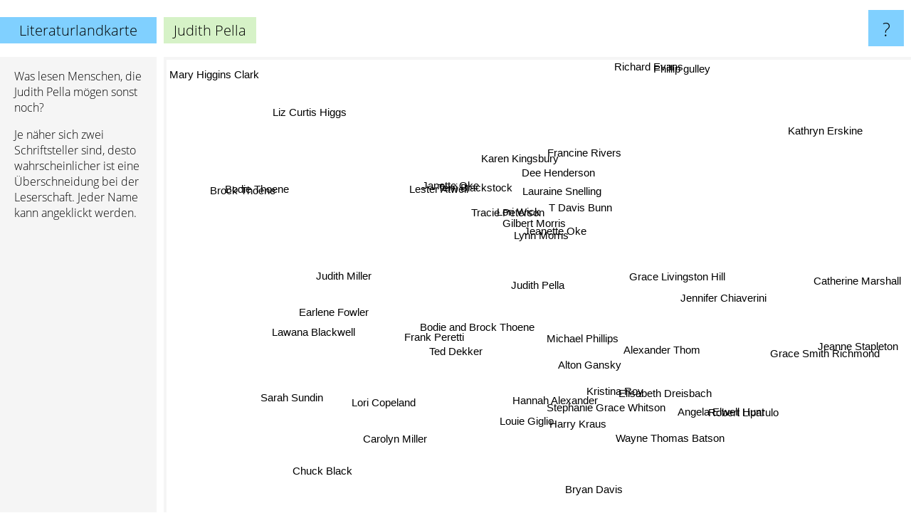

--- FILE ---
content_type: text/html; charset=UTF-8
request_url: https://www.literaturlandkarte.de/judith+pella
body_size: 6369
content:
<!doctype html>
<html>
<head>
 <meta name="viewport" content="width=device-width, initial-scale=1">
 <meta property="og:image" content="https://www.literaturlandkarte.de/elements/objects/og_logo.png">
 <link rel="stylesheet" href="/elements/objects/styles_7_1.css">
 <title>Judith Pella auf der Literaturlandkarte</title>
 <style>.project, .the_title {display: inline-block; font-size: 20px; top: 24px}</style><style>@media (max-width: 500px) { .the_title {display: none; } }</style>
</head>

<body>

<table class=universe>
 <tr class=heaven>
  <td class=headline>

<table style="width: 100%;"><tr><td>
   <a class=project href="/">Literaturlandkarte</a><span id=the_title class=the_title>Judith Pella</span>
</td><td style="text-align: right">
   <a class=questionmark href="/info"><span style="font-size: 26px">?</span></a>
</td></tr></table>

  </td>
  <tr>
   <td class=content>
    
<link rel="stylesheet" href="/elements/objects/relator.css">

<div class=map_info>
 <div class=map_info_text><p>Was lesen Menschen, die Judith Pella mögen sonst noch?</p><p>Je näher sich zwei Schriftsteller sind, desto wahrscheinlicher ist eine Überschneidung bei der Leserschaft. Jeder Name kann angeklickt werden.</p></div>
 <div class=advert><script async class=nogConsent data-src="//pagead2.googlesyndication.com/pagead/js/adsbygoogle.js"></script><!-- Map Responsive --><ins class="adsbygoogle" style="display:block" data-ad-client="ca-pub-4786778854163211" data-ad-slot="6623484194" data-ad-format="auto"></ins><script>(adsbygoogle = window.adsbygoogle || []).push({});</script></div>
</div>

<div id=gnodMap>
 <span class=S id=s0>Judith Pella</span>
<a href="lynn+morris" class=S id=s1>Lynn Morris</a>
<a href="gilbert+morris" class=S id=s2>Gilbert Morris</a>
<a href="jeanette+oke" class=S id=s3>Jeanette Oke</a>
<a href="lori+wick" class=S id=s4>Lori Wick</a>
<a href="tracie+peterson" class=S id=s5>Tracie Peterson</a>
<a href="stephanie+grace+whitson" class=S id=s6>Stephanie Grace Whitson</a>
<a href="alton+gansky" class=S id=s7>Alton Gansky</a>
<a href="kristina+roy" class=S id=s8>Kristina Roy</a>
<a href="dee+henderson" class=S id=s9>Dee Henderson</a>
<a href="bodie+and+brock+thoene" class=S id=s10>Bodie and Brock Thoene</a>
<a href="janette+oke" class=S id=s11>Janette Oke</a>
<a href="karen+kingsbury" class=S id=s12>Karen Kingsbury</a>
<a href="michael+phillips" class=S id=s13>Michael Phillips</a>
<a href="grace+livingston+hill" class=S id=s14>Grace Livingston Hill</a>
<a href="lauraine+snelling" class=S id=s15>Lauraine Snelling</a>
<a href="judith+miller" class=S id=s16>Judith Miller</a>
<a href="t+davis+bunn" class=S id=s17>T Davis Bunn</a>
<a href="terri+blackstock" class=S id=s18>Terri Blackstock</a>
<a href="elisabeth+dreisbach" class=S id=s19>Elisabeth Dreisbach</a>
<a href="louie+giglio" class=S id=s20>Louie Giglio</a>
<a href="alexander+thom" class=S id=s21>Alexander Thom</a>
<a href="francine+rivers" class=S id=s22>Francine Rivers</a>
<a href="lawana+blackwell" class=S id=s23>Lawana Blackwell</a>
<a href="lori+copeland" class=S id=s24>Lori Copeland</a>
<a href="ted+dekker" class=S id=s25>Ted Dekker</a>
<a href="hannah+alexander" class=S id=s26>Hannah Alexander</a>
<a href="lester+atwell" class=S id=s27>Lester Atwell</a>
<a href="grace+smith+richmond" class=S id=s28>Grace Smith Richmond</a>
<a href="earlene+fowler" class=S id=s29>Earlene Fowler</a>
<a href="carolyn+miller" class=S id=s30>Carolyn Miller</a>
<a href="frank+peretti" class=S id=s31>Frank Peretti</a>
<a href="harry+kraus" class=S id=s32>Harry Kraus</a>
<a href="jennifer+chiaverini" class=S id=s33>Jennifer Chiaverini</a>
<a href="kathryn+erskine" class=S id=s34>Kathryn Erskine</a>
<a href="liz+curtis+higgs" class=S id=s35>Liz Curtis Higgs</a>
<a href="sarah+sundin" class=S id=s36>Sarah Sundin</a>
<a href="angela+elwell+hunt" class=S id=s37>Angela Elwell Hunt</a>
<a href="robert+liparulo" class=S id=s38>Robert Liparulo</a>
<a href="wayne+thomas+batson" class=S id=s39>Wayne Thomas Batson</a>
<a href="jeanne+stapleton" class=S id=s40>Jeanne Stapleton</a>
<a href="brock+thoene" class=S id=s41>Brock Thoene</a>
<a href="chuck+black" class=S id=s42>Chuck Black</a>
<a href="bodie+thoene" class=S id=s43>Bodie Thoene</a>
<a href="bryan+davis" class=S id=s44>Bryan Davis</a>
<a href="catherine+marshall" class=S id=s45>Catherine Marshall</a>
<a href="phillip+gulley" class=S id=s46>Phillip gulley</a>
<a href="richard+evans" class=S id=s47>Richard Evans</a>
<a href="mary+higgins+clark" class=S id=s48>Mary Higgins Clark</a>

</div>

<script>var NrWords=49;var Aid=new Array();Aid[0]=new Array(-1,5.26316,5.08591,5.00963,3.97968,3.96476,2.41379,2.25564,2.24719,2.1164,2.08117,1.96687,1.92145,1.87919,1.79283,1.78571,1.69779,1.6835,1.56454,1.52091,1.3913,1.37457,1.15447,1.02916,0.990099,0.956938,0.903614,0.763359,0.757576,0.738689,0.738007,0.731707,0.714286,0.711744,0.689655,0.651466,0.622084,0.619195,0.573888,0.544959,0.37037,0.337268,0.294551,0.262812,0.251256,0.23753,0.226501,0.191205,0.0916065);Aid[1]=new Array(5.26316,-1,7.30897,3.23182,4.88209,4.4789,-1,1.42012,-1,2.0156,1.19284,1.41343,2.50557,1.51324,-1,4.62428,0.934579,5.16963,2.63046,-1,-1,0.950872,1.09489,0.632911,0.317209,0.564617,0.841515,-1,-1,-1,0.676819,0.781015,0.656814,-1,0.63593,-1,0.578035,-1,0.536913,-1,0.339559,-1,-1,-1,-1,0.224215,1.07296,0.731261,-1);Aid[2]=new Array(5.08591,7.30897,-1,3.99202,5.04979,6.33284,0.197433,1.29765,-1,2.82584,1.71797,2.61383,3.45086,1.52542,1.66551,5.752,1.7561,5.37897,2.47183,-1,0.396432,0.590551,2.00963,0.393314,-1,1.17548,0.546448,-1,0.4158,-1,0.409836,1.18407,0.402415,-1,0.394477,-1,0.371402,-1,0.353669,0.683761,0.205339,0.194742,0.359389,2.16847,0.650406,0.783699,1.06302,1.21457,-1);Aid[3]=new Array(5.00963,3.23182,3.99202,-1,8.70758,4.96983,0.179372,0.900901,0.932836,3.56745,1.46961,2.99474,3.32762,-1,3.99227,4.58427,0.888099,2.54042,1.75254,0.942507,0.359712,-1,2.89265,0.357143,0.228702,1.41151,0.499584,-1,0.375587,-1,0.370714,1.72054,-1,-1,0.358102,0.347524,0.338983,0.338123,-1,-1,-1,-1,-1,0.616333,0.300075,0.434468,0.56338,0.126342,0.172563);Aid[4]=new Array(3.97968,4.88209,5.04979,8.70758,-1,7.90711,0.417537,0.843091,-1,7.07601,1.56318,2.20049,5.02451,0.479846,2.88993,5.68971,0.518941,4.34268,3.88403,-1,-1,0.104167,5.28249,-1,0.784314,1.82384,0.499501,-1,0.214362,-1,0.425532,1.89451,0.210748,-1,0.208551,0.409836,0.201918,0.504032,0.196657,-1,0.10661,-1,-1,-1,0.468604,1.09991,0.62978,0.419463,0.277998);Aid[5]=new Array(3.96476,4.4789,6.33284,4.96983,7.90711,-1,0.437876,1.27015,-1,4.15306,1.17807,3.01887,5.81879,0.301054,1.06289,8.11179,1.52339,5.0571,3.68921,-1,-1,0.32769,3.82416,0.655022,2.11296,1.45653,0.418191,-1,-1,-1,0.223339,1.14638,0.662617,1.3485,0.218699,0.214707,0.422833,0.105541,0.205656,-1,0.111794,-1,-1,-1,0.195599,1.14723,0.65666,0.608696,-1);Aid[6]=new Array(2.41379,-1,0.197433,0.179372,0.417537,0.437876,-1,-1,5.66038,0.309717,-1,0.935204,0.129074,-1,-1,-1,-1,-1,-1,2.12766,-1,-1,-1,-1,0.511509,-1,-1,-1,-1,-1,-1,-1,-1,-1,-1,-1,-1,-1,-1,-1,-1,-1,-1,-1,-1,-1,-1,-1,-1);Aid[7]=new Array(2.25564,1.42012,1.29765,0.900901,0.843091,1.27015,-1,-1,-1,0.356888,4.04313,0.233236,0.542332,4.11985,-1,-1,-1,-1,0.192215,-1,-1,2.16216,0.875912,1.08108,-1,1.98358,2.66667,-1,-1,-1,-1,1.37031,-1,0.877193,-1,-1,-1,-1,1.23711,-1,1.22699,-1,-1,-1,-1,-1,-1,-1,-1);Aid[8]=new Array(2.24719,-1,-1,0.932836,-1,-1,5.66038,-1,-1,0.157542,-1,0.413508,0.130933,-1,-1,-1,-1,-1,-1,19.6078,-1,-1,0.2079,-1,-1,-1,-1,-1,-1,-1,-1,-1,-1,-1,-1,-1,-1,-1,-1,-1,-1,-1,-1,-1,-1,-1,-1,-1,-1);Aid[9]=new Array(2.1164,2.0156,2.82584,3.56745,7.07601,4.15306,0.309717,0.356888,0.157542,-1,1.21335,0.86185,6.13123,0.290909,1.25828,2.70929,0.231125,2.31395,7.57331,0.158165,-1,-1,4.55474,-1,0.248679,2.05347,0.67441,-1,0.157916,-1,0.157048,2.30015,0.467472,-1,-1,0.15273,0.151057,0.150886,-1,-1,-1,0.307929,-1,0.289226,-1,0.210674,0.623053,0.459016,0.260732);Aid[10]=new Array(2.08117,1.19284,1.71797,1.46961,1.56318,1.17807,-1,4.04313,-1,1.21335,-1,0.746667,0.862565,5.73888,0.419727,0.492914,-1,1.41718,0.178412,-1,-1,1.87617,1.30872,1.12994,-1,4.04884,-1,0.849257,-1,-1,-1,2.95658,-1,-1,-1,-1,-1,-1,1.24224,-1,0.821355,6.2963,0.636943,5.36723,-1,-1,-1,0.403226,0.138249);Aid[11]=new Array(1.96687,1.41343,2.61383,2.99474,2.20049,3.01887,0.935204,0.233236,0.413508,0.86185,0.746667,-1,1.79493,1.20265,-1,4.00154,-1,-1,-1,0.138792,-1,-1,1.29647,-1,0.375763,0.888231,0.506009,-1,-1,-1,-1,0.476985,-1,0.489237,-1,-1,-1,-1,0.123993,-1,-1,-1,-1,-1,-1,0.454804,0.665188,1.52594,-1);Aid[12]=new Array(1.92145,2.50557,3.45086,3.32762,5.02451,5.81879,0.129074,0.542332,0.130933,6.13123,0.862565,1.79493,-1,0.551133,0.679887,4.22101,0.257069,2.74267,7.2675,0.131363,-1,0.193237,5.16991,0.257732,0.214305,2.00775,0.376766,-1,-1,-1,-1,2.02993,0.389484,-1,0.257981,-1,0.252845,-1,0.124339,-1,0.0653381,0.128452,0.125,0.365631,-1,0.178306,0.881057,0.952648,0.604069);Aid[13]=new Array(1.87919,1.51324,1.52542,-1,0.479846,0.301054,-1,4.11985,-1,0.290909,5.73888,1.20265,0.551133,-1,-1,-1,-1,0.43573,-1,-1,-1,6.17284,-1,2.50784,-1,0.906239,-1,3.07692,-1,-1,-1,0.730169,-1,-1,-1,-1,-1,-1,1.37931,-1,4.31655,4.79042,-1,4.78088,-1,-1,-1,-1,-1);Aid[14]=new Array(1.79283,-1,1.66551,3.99227,2.88993,1.06289,-1,-1,-1,1.25828,0.419727,-1,0.679887,-1,-1,-1,-1,1.35478,-1,-1,-1,-1,0.971098,-1,0.6628,-1,-1,-1,1.52964,-1,-1,1.0388,-1,-1,-1,-1,-1,-1,-1,-1,-1,-1,-1,-1,-1,4.28062,-1,-1,0.0458295);Aid[15]=new Array(1.78571,4.62428,5.752,4.58427,5.68971,8.11179,-1,-1,-1,2.70929,0.492914,4.00154,4.22101,-1,-1,-1,0.795545,5.57641,2.87529,-1,-1,-1,1.64066,0.320256,0.638298,-1,0.451128,-1,-1,-1,0.331126,-1,0.326264,-1,0.642055,-1,0.305577,-1,-1,-1,-1,-1,-1,-1,0.273598,0.66313,2.18931,2.91206,-1);Aid[16]=new Array(1.69779,0.934579,1.7561,0.888099,0.518941,1.52339,-1,-1,-1,0.231125,-1,-1,0.257069,-1,-1,0.795545,-1,0.784314,0.746269,-1,-1,-1,-1,-1,-1,-1,0.816327,-1,-1,-1,-1,-1,5.51724,-1,-1,-1,-1,-1,-1,-1,-1,-1,-1,-1,-1,-1,0.431034,-1,-1);Aid[17]=new Array(1.6835,5.16963,5.37897,2.54042,4.34268,5.0571,-1,-1,-1,2.31395,1.41718,-1,2.74267,0.43573,1.35478,5.57641,0.784314,-1,2.41546,-1,-1,-1,1.41938,-1,0.2886,0.48353,0.71599,-1,-1,-1,-1,0.405562,0.544959,-1,0.530504,-1,0.489596,-1,-1,-1,-1,1.04302,-1,0.855615,0.618557,2.94985,0.756859,0.984413,0.0673552);Aid[18]=new Array(1.56454,2.63046,2.47183,1.75254,3.88403,3.68921,-1,0.192215,-1,7.57331,0.178412,-1,7.2675,-1,-1,2.87529,0.746269,2.41546,-1,-1,-1,-1,2.55773,-1,-1,2.61674,1.12763,-1,-1,-1,-1,1.1824,0.432666,-1,0.214247,0.210416,0.621762,0.103466,-1,-1,-1,-1,-1,-1,-1,0.281426,1.01289,0.513479,0.598683);Aid[19]=new Array(1.52091,-1,-1,0.942507,-1,-1,2.12766,-1,19.6078,0.158165,-1,0.138792,0.131363,-1,-1,-1,-1,-1,-1,-1,-1,-1,-1,-1,-1,-1,-1,-1,-1,-1,-1,-1,-1,-1,-1,-1,-1,-1,-1,-1,-1,-1,-1,-1,-1,-1,-1,-1,-1);Aid[20]=new Array(1.3913,-1,0.396432,0.359712,-1,-1,-1,-1,-1,-1,-1,-1,-1,-1,-1,-1,-1,-1,-1,-1,-1,-1,0.205708,-1,-1,-1,-1,-1,-1,-1,-1,-1,-1,-1,-1,-1,-1,-1,-1,-1,-1,-1,-1,-1,-1,-1,-1,-1,-1);Aid[21]=new Array(1.37457,0.950872,0.590551,-1,0.104167,0.32769,-1,2.16216,-1,-1,1.87617,-1,0.193237,6.17284,-1,-1,-1,-1,-1,-1,-1,-1,0.102669,6.36943,-1,0.664697,-1,4.08163,-1,-1,-1,0.491228,-1,-1,-1,-1,-1,-1,2.21402,-1,10.5263,1.1976,-1,0.597015,-1,-1,-1,-1,-1);Aid[22]=new Array(1.15447,1.09489,2.00963,2.89265,5.28249,3.82416,-1,0.875912,0.2079,4.55474,1.30872,1.29647,5.16991,-1,0.971098,1.64066,-1,1.41938,2.55773,-1,0.205708,0.102669,-1,0.307929,0.176757,3.40804,0.301659,-1,0.104112,0.181942,0.103734,4.18864,-1,-1,-1,0.407332,0.101087,0.30303,-1,-1,-1,0.10238,0.100175,0.392638,-1,0.481,-1,-1,0.29883);Aid[23]=new Array(1.02916,0.632911,0.393314,0.357143,-1,0.655022,-1,1.08108,-1,-1,1.12994,-1,0.257732,2.50784,-1,0.320256,-1,-1,-1,-1,-1,6.36943,0.307929,-1,-1,0.591279,-1,4.0404,-1,-1,-1,0.2808,-1,-1,-1,-1,-1,-1,-1,-1,-1,1.19048,-1,0.595238,-1,-1,-1,-1,0.0962927);Aid[24]=new Array(0.990099,0.317209,-1,0.228702,0.784314,2.11296,0.511509,-1,-1,0.248679,-1,0.375763,0.214305,-1,0.6628,0.638298,-1,0.2886,-1,-1,-1,-1,0.176757,-1,-1,-1,-1,-1,-1,-1,-1,-1,-1,-1,-1,-1,-1,-1,-1,-1,-1,-1,-1,-1,-1,-1,-1,-1,-1);Aid[25]=new Array(0.956938,0.564617,1.17548,1.41151,1.82384,1.45653,-1,1.98358,-1,2.05347,4.04884,0.888231,2.00775,0.906239,-1,-1,-1,0.48353,2.61674,-1,-1,0.664697,3.40804,0.591279,-1,-1,-1,-1,-1,-1,-1,19.0128,-1,-1,-1,0.292398,-1,0.144509,1.98511,0.420021,0.3003,0.0736648,0.784873,0.0693722,0.890716,0.134953,-1,-1,0.0736988);Aid[26]=new Array(0.903614,0.841515,0.546448,0.499584,0.499501,0.418191,-1,2.66667,-1,0.67441,-1,0.506009,0.376766,-1,-1,0.451128,0.816327,0.71599,1.12763,-1,-1,-1,0.301659,-1,-1,-1,-1,-1,-1,-1,-1,-1,-1,-1,-1,-1,-1,-1,-1,-1,-1,-1,-1,-1,-1,-1,0.371058,-1,0.0476815);Aid[27]=new Array(0.763359,-1,-1,-1,-1,-1,-1,-1,-1,-1,0.849257,-1,-1,3.07692,-1,-1,-1,-1,-1,-1,-1,4.08163,-1,4.0404,-1,-1,-1,-1,-1,-1,-1,-1,-1,-1,-1,-1,-1,-1,-1,-1,-1,3.66972,-1,1.44404,-1,-1,-1,-1,-1);Aid[28]=new Array(0.757576,-1,0.4158,0.375587,0.214362,-1,-1,-1,-1,0.157916,-1,-1,-1,-1,1.52964,-1,-1,-1,-1,-1,-1,-1,0.104112,-1,-1,-1,-1,-1,-1,-1,-1,-1,-1,-1,-1,-1,-1,-1,-1,-1,-1,-1,-1,-1,-1,-1,-1,-1,-1);Aid[29]=new Array(0.738689,-1,-1,-1,-1,-1,-1,-1,-1,-1,-1,-1,-1,-1,-1,-1,-1,-1,-1,-1,-1,-1,0.181942,-1,-1,-1,-1,-1,-1,-1,-1,-1,-1,6.4623,-1,-1,-1,-1,-1,-1,-1,-1,-1,-1,-1,-1,-1,-1,-1);Aid[30]=new Array(0.738007,0.676819,0.409836,0.370714,0.425532,0.223339,-1,-1,-1,0.157048,-1,-1,-1,-1,-1,0.331126,-1,-1,-1,-1,-1,-1,0.103734,-1,-1,-1,-1,-1,-1,-1,-1,-1,-1,-1,-1,-1,-1,-1,-1,-1,-1,-1,-1,-1,-1,-1,-1,-1,-1);Aid[31]=new Array(0.731707,0.781015,1.18407,1.72054,1.89451,1.14638,-1,1.37031,-1,2.30015,2.95658,0.476985,2.02993,0.730169,1.0388,-1,-1,0.405562,1.1824,-1,-1,0.491228,4.18864,0.2808,-1,19.0128,-1,-1,-1,-1,-1,-1,-1,-1,-1,-1,-1,-1,0.809444,0.133422,0.213828,0.21001,0.271831,0.46281,0.326691,0.386349,-1,-1,0.145468);Aid[32]=new Array(0.714286,0.656814,0.402415,-1,0.210748,0.662617,-1,-1,-1,0.467472,-1,-1,0.389484,-1,-1,0.326264,5.51724,0.544959,0.432666,-1,-1,-1,-1,-1,-1,-1,-1,-1,-1,-1,-1,-1,-1,-1,-1,-1,-1,-1,-1,-1,-1,-1,-1,-1,-1,-1,-1,-1,-1);Aid[33]=new Array(0.711744,-1,-1,-1,-1,1.3485,-1,0.877193,-1,-1,-1,0.489237,-1,-1,-1,-1,-1,-1,-1,-1,-1,-1,-1,-1,-1,-1,-1,-1,-1,6.4623,-1,-1,-1,-1,-1,-1,-1,-1,-1,-1,-1,-1,-1,-1,-1,-1,0.4004,-1,-1);Aid[34]=new Array(0.689655,0.63593,0.394477,0.358102,0.208551,0.218699,-1,-1,-1,-1,-1,-1,0.257981,-1,-1,0.642055,-1,0.530504,0.214247,-1,-1,-1,-1,-1,-1,-1,-1,-1,-1,-1,-1,-1,-1,-1,-1,-1,-1,-1,-1,-1,-1,-1,-1,-1,-1,-1,-1,-1,-1);Aid[35]=new Array(0.651466,-1,-1,0.347524,0.409836,0.214707,-1,-1,-1,0.15273,-1,-1,-1,-1,-1,-1,-1,-1,0.210416,-1,-1,-1,0.407332,-1,-1,0.292398,-1,-1,-1,-1,-1,-1,-1,-1,-1,-1,-1,9.48617,-1,-1,-1,-1,-1,-1,-1,-1,-1,-1,-1);Aid[36]=new Array(0.622084,0.578035,0.371402,0.338983,0.201918,0.422833,-1,-1,-1,0.151057,-1,-1,0.252845,-1,-1,0.305577,-1,0.489596,0.621762,-1,-1,-1,0.101087,-1,-1,-1,-1,-1,-1,-1,-1,-1,-1,-1,-1,-1,-1,-1,-1,-1,-1,-1,-1,-1,-1,-1,-1,-1,-1);Aid[37]=new Array(0.619195,-1,-1,0.338123,0.504032,0.105541,-1,-1,-1,0.150886,-1,-1,-1,-1,-1,-1,-1,-1,0.103466,-1,-1,-1,0.30303,-1,-1,0.144509,-1,-1,-1,-1,-1,-1,-1,-1,-1,9.48617,-1,-1,-1,-1,-1,-1,-1,-1,-1,-1,-1,-1,-1);Aid[38]=new Array(0.573888,0.536913,0.353669,-1,0.196657,0.205656,-1,1.23711,-1,-1,1.24224,0.123993,0.124339,1.37931,-1,-1,-1,-1,-1,-1,-1,2.21402,-1,-1,-1,1.98511,-1,-1,-1,-1,-1,0.809444,-1,-1,-1,-1,-1,-1,-1,-1,2.62009,-1,-1,-1,-1,-1,-1,-1,-1);Aid[39]=new Array(0.544959,-1,0.683761,-1,-1,-1,-1,-1,-1,-1,-1,-1,-1,-1,-1,-1,-1,-1,-1,-1,-1,-1,-1,-1,-1,0.420021,-1,-1,-1,-1,-1,0.133422,-1,-1,-1,-1,-1,-1,-1,-1,-1,-1,6.41975,-1,5.6391,-1,-1,-1,0.0945738);Aid[40]=new Array(0.37037,0.339559,0.205339,-1,0.10661,0.111794,-1,1.22699,-1,-1,0.821355,-1,0.0653381,4.31655,-1,-1,-1,-1,-1,-1,-1,10.5263,-1,-1,-1,0.3003,-1,-1,-1,-1,-1,0.213828,-1,-1,-1,-1,-1,-1,2.62009,-1,-1,-1,-1,-1,-1,-1,-1,-1,-1);Aid[41]=new Array(0.337268,-1,0.194742,-1,-1,-1,-1,-1,-1,0.307929,6.2963,-1,0.128452,4.79042,-1,-1,-1,1.04302,-1,-1,-1,1.1976,0.10238,1.19048,-1,0.0736648,-1,3.66972,-1,-1,-1,0.21001,-1,-1,-1,-1,-1,-1,-1,-1,-1,-1,-1,9.77011,-1,-1,-1,-1,-1);Aid[42]=new Array(0.294551,-1,0.359389,-1,-1,-1,-1,-1,-1,-1,0.636943,-1,0.125,-1,-1,-1,-1,-1,-1,-1,-1,-1,0.100175,-1,-1,0.784873,-1,-1,-1,-1,-1,0.271831,-1,-1,-1,-1,-1,-1,-1,6.41975,-1,-1,-1,-1,2.13675,-1,-1,-1,0.0475964);Aid[43]=new Array(0.262812,-1,2.16847,0.616333,-1,-1,-1,-1,-1,0.289226,5.36723,-1,0.365631,4.78088,-1,-1,-1,0.855615,-1,-1,-1,0.597015,0.392638,0.595238,-1,0.0693722,-1,1.44404,-1,-1,-1,0.46281,-1,-1,-1,-1,-1,-1,-1,-1,-1,9.77011,-1,-1,-1,-1,-1,-1,-1);Aid[44]=new Array(0.251256,-1,0.650406,0.300075,0.468604,0.195599,-1,-1,-1,-1,-1,-1,-1,-1,-1,0.273598,-1,0.618557,-1,-1,-1,-1,-1,-1,-1,0.890716,-1,-1,-1,-1,-1,0.326691,-1,-1,-1,-1,-1,-1,-1,5.6391,-1,-1,2.13675,-1,-1,-1,-1,-1,0.0469428);Aid[45]=new Array(0.23753,0.224215,0.783699,0.434468,1.09991,1.14723,-1,-1,-1,0.210674,-1,0.454804,0.178306,-1,4.28062,0.66313,-1,2.94985,0.281426,-1,-1,-1,0.481,-1,-1,0.134953,-1,-1,-1,-1,-1,0.386349,-1,-1,-1,-1,-1,-1,-1,-1,-1,-1,-1,-1,-1,-1,-1,-1,-1);Aid[46]=new Array(0.226501,1.07296,1.06302,0.56338,0.62978,0.65666,-1,-1,-1,0.623053,-1,0.665188,0.881057,-1,-1,2.18931,0.431034,0.756859,1.01289,-1,-1,-1,-1,-1,-1,-1,0.371058,-1,-1,-1,-1,-1,-1,0.4004,-1,-1,-1,-1,-1,-1,-1,-1,-1,-1,-1,-1,-1,3.45946,-1);Aid[47]=new Array(0.191205,0.731261,1.21457,0.126342,0.419463,0.608696,-1,-1,-1,0.459016,0.403226,1.52594,0.952648,-1,-1,2.91206,-1,0.984413,0.513479,-1,-1,-1,-1,-1,-1,-1,-1,-1,-1,-1,-1,-1,-1,-1,-1,-1,-1,-1,-1,-1,-1,-1,-1,-1,-1,-1,3.45946,-1,-1);Aid[48]=new Array(0.0916065,-1,-1,0.172563,0.277998,-1,-1,-1,-1,0.260732,0.138249,-1,0.604069,-1,0.0458295,-1,-1,0.0673552,0.598683,-1,-1,-1,0.29883,0.0962927,-1,0.0736988,0.0476815,-1,-1,-1,-1,0.145468,-1,-1,-1,-1,-1,-1,-1,0.0945738,-1,-1,0.0475964,-1,0.0469428,-1,-1,-1,-1);
window.Pop=new Array(504,553,938,1041,1842,1753,74,290,30,2509,451,1421,3025,240,499,1170,85,678,1791,20,71,78,3818,79,708,2626,160,20,24,579,38,2768,56,620,76,110,139,142,192,230,34,89,175,257,292,338,379,541,8229);
NrWords=49;var Len0=12;</script>
<script src="/elements/objects/related.js"></script>
<script src="/elements/objects/relator.js"></script>

<template id=search_template>
 <form id=search_form class="search" action='map-search.php' method=get>
  <input class="typeahead"
         type="text"
         name="f"
         id="f"
         maxlength="95"
         autocomplete="off">
  <button class=search_button><div class=mglass></div></button>
 </form>
</template>

<script src="/elements/objects/jquery-minified.js"></script>
<script src="/elements/objects/0g-typeahead.js"></script>
<script src="/elements/objects/typeahead.js"></script>

   </td>
  </tr>
</table>

<script type=module>
    import * as mgAnalytics from '/elements/objects/mganalytics.js';
    mgAnalytics.ini(2);
</script>

<script src="https://www.gnod.com/guest/consent_js"></script>

</body>
</html>


--- FILE ---
content_type: text/html; charset=utf-8
request_url: https://www.google.com/recaptcha/api2/aframe
body_size: 268
content:
<!DOCTYPE HTML><html><head><meta http-equiv="content-type" content="text/html; charset=UTF-8"></head><body><script nonce="3QSHcu-yBAIx8skLubgM3Q">/** Anti-fraud and anti-abuse applications only. See google.com/recaptcha */ try{var clients={'sodar':'https://pagead2.googlesyndication.com/pagead/sodar?'};window.addEventListener("message",function(a){try{if(a.source===window.parent){var b=JSON.parse(a.data);var c=clients[b['id']];if(c){var d=document.createElement('img');d.src=c+b['params']+'&rc='+(localStorage.getItem("rc::a")?sessionStorage.getItem("rc::b"):"");window.document.body.appendChild(d);sessionStorage.setItem("rc::e",parseInt(sessionStorage.getItem("rc::e")||0)+1);localStorage.setItem("rc::h",'1769342964068');}}}catch(b){}});window.parent.postMessage("_grecaptcha_ready", "*");}catch(b){}</script></body></html>

--- FILE ---
content_type: text/css;charset=UTF-8
request_url: https://www.literaturlandkarte.de/elements/objects/relator.css
body_size: 667
content:
.the_title
{
 position: absolute;
}

.the_title_search
{
 padding-top: 0;
 padding-bottom: 0;
 padding-right: 0;
 width: 500px;
 background: #e0e0e0 !important;
}

#f
{
 border: 0;
 position: absolute;
 left: 0px;
 top: 0px;
 width: 410px;
 height: 51px;
 background: transparent;
 font-size: 30px;
}

#f:focus
{
 outline: none;
}

.search
{
 border: 0;
 margin-top: 0;
 font-size: 18px;
 display: block;
 position: relative;
 background: transparent;
 padding-left: 0.75em;
 padding-right: 6.5em;
}

.map_info
{
 text-align: left;
 vertical-align: top;
 width: 220px;
 background: #f5f5f5;
 padding-top: 1em;
 bottom: 0;
 top: 80px;
 position: absolute;
}

.map_info p
{
 padding-left: 20px;
 padding-right: 20px;
 margin-top: 0;
}

.advert
{
 text-align: center;
 width: 100%;
 height: 240px;
 padding-top: 5px;
 padding-left: 10px;
 padding-right: 10px;
}

#gnodMap
{
 position: absolute;
 left: 230px;
 top: 80px;
 right: 0px;
 bottom: 0px;
 box-shadow: inset 4px 4px 0px #f5f5f5;
}

.S
{
 position:absolute;
 visibility:visible;
 top:-500px;
 font-size: 15px;
 font-family: Arial, Helvetica, sans-serif;
 font-weight: normal;
 CURSOR: pointer;
 text-decoration: none;
 padding      : 5px;
 padding-left : 8px;
 padding-right: 8px;
 transition: background 0.2s linear;
}

.S:hover
{
 text-decoration: none;
}

@media (max-width: 800px)
{
 .questionmark
 {
  display: none;
 }
}

@media (max-width: 500px)
{
 .the_title
 {
  display: none;
 }
 .map_info
 {
  top: calc( 100% - 120px );
  bottom: 0;
  width: 100%;
  height: 120px;
  padding-top: 4px;
  background: #fff;
 }
 .map_info_text
 {
  display: none;
 }
 .advert
 {
  height: 90px;
  padding-top: 2px;
 }
 #gnodMap
 {
  bottom: 121px;
  left: 0px;
  top: 70px;
  right: 0px;
  box-shadow: none;
 }
}
